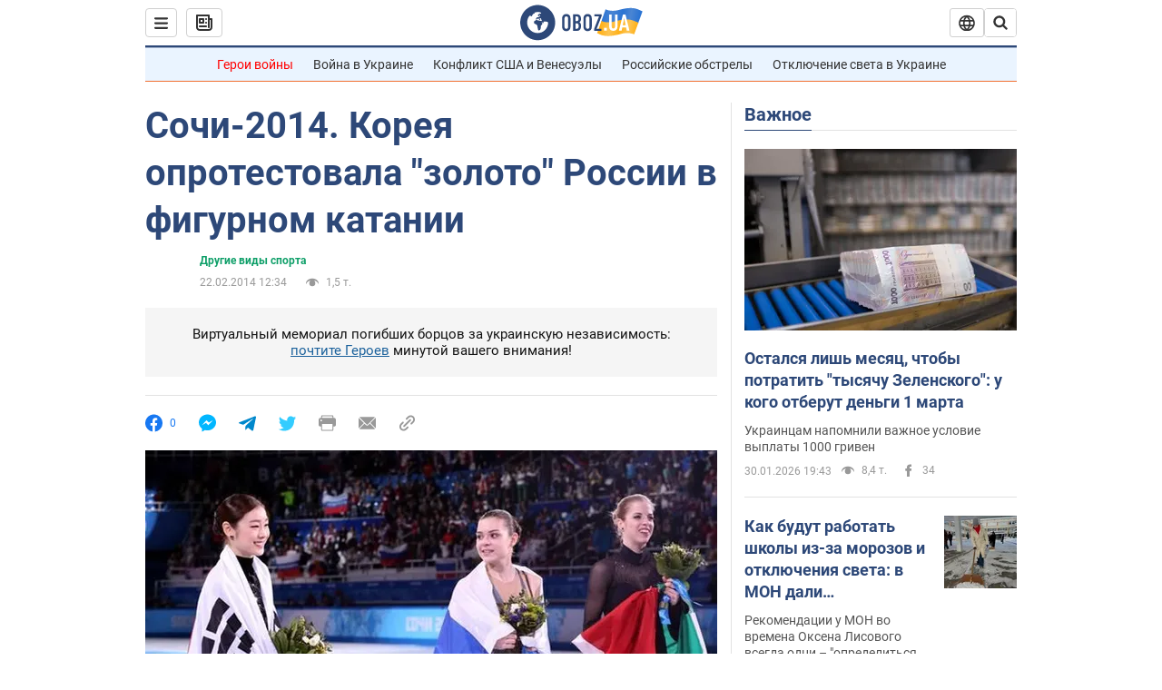

--- FILE ---
content_type: application/x-javascript; charset=utf-8
request_url: https://servicer.idealmedia.io/1418748/1?nocmp=1&sessionId=697ddb6d-0a612&sessionPage=1&sessionNumberWeek=1&sessionNumber=1&scale_metric_1=64.00&scale_metric_2=256.00&scale_metric_3=100.00&cbuster=1769855853726456394444&pvid=551604e0-a552-45d2-90bd-b0a7f9321ff8&implVersion=11&lct=1763555100&mp4=1&ap=1&consentStrLen=0&wlid=1116bbdb-891b-4187-9f10-5356a74cdab4&uniqId=0a31b&niet=4g&nisd=false&evt=%5B%7B%22event%22%3A1%2C%22methods%22%3A%5B1%2C2%5D%7D%2C%7B%22event%22%3A2%2C%22methods%22%3A%5B1%2C2%5D%7D%5D&pv=5&jsv=es6&dpr=1&hashCommit=cbd500eb&apt=2014-02-22T12%3A34%3A00&tfre=3372&w=0&h=1&tl=150&tlp=1&sz=0x1&szp=1&szl=1&cxurl=https%3A%2F%2Fnews.obozrevatel.com%2Fsport%2Fsport%2F45216-sochi-2014--koreya-oprotestovala-zoloto-rossii-v-figurnom-katanii.htm&ref=&lu=https%3A%2F%2Fnews.obozrevatel.com%2Fsport%2Fsport%2F45216-sochi-2014--koreya-oprotestovala-zoloto-rossii-v-figurnom-katanii.htm
body_size: 836
content:
var _mgq=_mgq||[];
_mgq.push(["IdealmediaLoadGoods1418748_0a31b",[
["unian.net","11983204","1","Зачем в РФ заговорили о запрете ударов по Украине - эксперт","На данный момент каких-либо заметных изменений в этом вопросе не наблюдается.","0","","","","pGajpFyaUlDpbj0sRkZfOeEE05_M4qEEpRzfOPl6BGl_IflNQAcCFUhNU-7RqfNCJP9NESf5a0MfIieRFDqB_Kldt0JdlZKDYLbkLtP-Q-UvD7myBQQ01jCQb9GCUUJz",{"i":"https://s-img.idealmedia.io/n/11983204/45x45/516x59x484x484/aHR0cDovL2ltZ2hvc3RzLmNvbS90LzQyNzAyNC8xZGE0MGQyNmI2NDFiNjMwZTNmNWMxMjZmNjY0Nzk2Yy5qcGVn.webp?v=1769855853-WDIE6OF9KKstDtZ22M_-Doso2fUhM3ssMsmO86U9BSw","l":"https://clck.idealmedia.io/pnews/11983204/i/1298901/pp/1/1?h=pGajpFyaUlDpbj0sRkZfOeEE05_M4qEEpRzfOPl6BGl_IflNQAcCFUhNU-7RqfNCJP9NESf5a0MfIieRFDqB_Kldt0JdlZKDYLbkLtP-Q-UvD7myBQQ01jCQb9GCUUJz&utm_campaign=obozrevatel.com&utm_source=obozrevatel.com&utm_medium=referral&rid=da2ca4ac-fe90-11f0-b5d5-d404e6f97680&tt=Direct&att=3&afrd=296&iv=11&ct=1&gdprApplies=0&muid=q0vxVymQE1B2&st=-300&mp4=1&h2=RGCnD2pppFaSHdacZpvmnoTb7XFiyzmF87A5iRFByjv3Uq9CZQIGhHBl6Galy7GAk9TSCRwSv8cyrs8w0o3L6w**","adc":[],"sdl":0,"dl":"","category":"Общество Украины","dbbr":0,"bbrt":0,"type":"e","media-type":"static","clicktrackers":[],"cta":"Читати далі","cdt":"","tri":"da2d416a-fe90-11f0-b5d5-d404e6f97680","crid":"11983204"}],],
{"awc":{},"dt":"desktop","ts":"","tt":"Direct","isBot":1,"h2":"RGCnD2pppFaSHdacZpvmnoTb7XFiyzmF87A5iRFByjv3Uq9CZQIGhHBl6Galy7GAk9TSCRwSv8cyrs8w0o3L6w**","ats":0,"rid":"da2ca4ac-fe90-11f0-b5d5-d404e6f97680","pvid":"551604e0-a552-45d2-90bd-b0a7f9321ff8","iv":11,"brid":32,"muidn":"q0vxVymQE1B2","dnt":2,"cv":2,"afrd":296,"consent":true,"adv_src_id":39175}]);
_mgqp();
